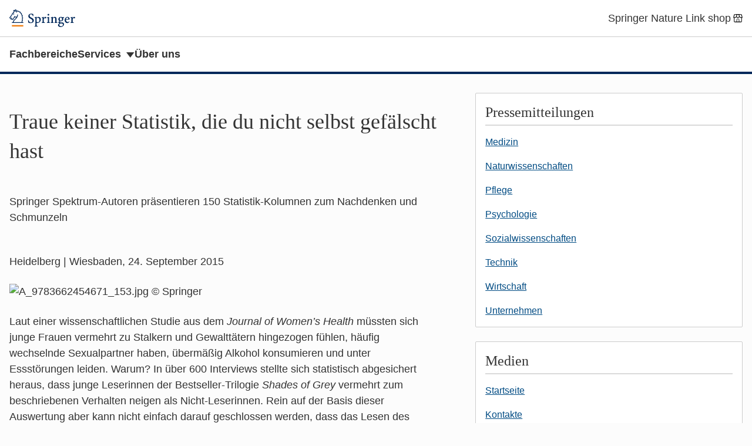

--- FILE ---
content_type: text/html; charset=utf-8
request_url: https://www.springer.com/de/ueber-springer/medien/pressemitteilungen/naturwissenschaften/traue-keiner-statistik-die-du-nicht-selbst-gefaelscht-hast/751382
body_size: 6898
content:
<!doctype html>
<html
  lang="en"
  >
<head>
    <meta http-equiv="Content-Type" content="text/html; charset=utf-8"/>
    <meta name="viewport" content="width=device-width, initial-scale=1.0"/>
    <link rel="stylesheet" href="/public/css/styles.css"/>
    
    <title>
      
        
          
            
              
                Traue keiner Statistik, die du nicht selbst gefälscht hast |
              
            
          
        
      
      Springer — International Publisher
    </title>
    <link rel="icon" type="image/png" href="/public/images/springer-icon.svg"/>
    
      <script>
window.dataLayer = window.dataLayer || [];

window.dataLayer.push({
  
  hotjarSiteId: 1381312,
  
  
  gaUniversalTrackingId: "UA-10576520-2",
  
});

</script>

    
    
      <script src="https://cmp.springer.com/production_live/en/consent-bundle-17-latest.js"></script>

    
    
      <!-- Google Tag Manager -->
<script>(function(w,d,s,l,i){w[l]=w[l]||[];w[l].push({'gtm.start':
new Date().getTime(),event:'gtm.js'});var f=d.getElementsByTagName(s)[0],
j=d.createElement(s),dl=l!='dataLayer'?'&l='+l:'';j.async=true;j.src=
'https://sgtm.springer.com/gtm.js?id='+i+dl;f.parentNode.insertBefore(j,f);
})(window,document,'script','dataLayer','GTM-54556ZX');</script>
<!-- End Google Tag Manager -->


    
    
    <script src="https://www.google.com/recaptcha/api.js" async defer></script>
</head>
<body>
    <a class="c-skip-link" href="#main">skip to context</a>

    <header class="c-header">
	<div class="c-header__container">
		
		<div class="c-header__brand">
			<a href="/" itemprop="url" data-track="click" data-track-action="click - / - Springer home" data-track-category="header links" data-track-label="/de/ueber-springer/medien/pressemitteilungen/naturwissenschaften/traue-keiner-statistik-die-du-nicht-selbst-gefaelscht-hast/751382">
				<img alt="Springer home" itemprop="logo" role="img" src="/public/images/springer-logo.svg">
			</a>
		</div>
		
		<ul class="c-header__menu">
			
			
			<li class="c-header__item">
				<a href="https://www.springer.com/springerlinkshop-de" class="c-header__link" data-track="click" data-track-action="click - https://www.springer.com/springerlinkshop-de - Springer Nature Link shop" data-track-category="header links" data-track-label="/de/ueber-springer/medien/pressemitteilungen/naturwissenschaften/traue-keiner-statistik-die-du-nicht-selbst-gefaelscht-hast/751382">
					<span class="u-display-flex u-align-items-center">
						Springer Nature Link shop
						
						<svg class="u-icon u-ml-4" width="22" height="22" aria-hidden="true" focusable="false">
							<use xlink:href="/public/images/shop.svg#i-shop"></use>
						</svg>
						
					</span>
				</a>
			</li>
			
		</ul>
	</div>
	
	<nav class="c-header__nav">
		<ul class="c-header__nav-menu">
			
			<li class="c-header__item">
				<a href="/de/subjects" class="c-header__link c-header__link--nav" data-track="click" data-track-action="click - /de/subjects - Fachbereiche" data-track-category="header links" data-track-label="/de/ueber-springer/medien/pressemitteilungen/naturwissenschaften/traue-keiner-statistik-die-du-nicht-selbst-gefaelscht-hast/751382">Fachbereiche</a>
			</li>
			
			<li class="c-header__item">
				<a href="#services" class="c-header__link c-header__link--nav" data-track="click" data-track-action="click - #services - Services" data-track-category="header links" data-track-label="/de/ueber-springer/medien/pressemitteilungen/naturwissenschaften/traue-keiner-statistik-die-du-nicht-selbst-gefaelscht-hast/751382">Services</a>
			</li>
			
			<li class="c-header__item">
				<a href="/de/ueber-springer" class="c-header__link c-header__link--nav" data-track="click" data-track-action="click - /de/ueber-springer - Über uns" data-track-category="header links" data-track-label="/de/ueber-springer/medien/pressemitteilungen/naturwissenschaften/traue-keiner-statistik-die-du-nicht-selbst-gefaelscht-hast/751382">Über uns</a>
			</li>
			
		</ul>
	</nav>
	
</header>


    <main class="u-container u-mt-32 u-mb-64" id="main" tabindex="-1">
        
        <div class="u-mt-32 l-with-sidebar" style="--with-sidebar--gap: 4rem;">
            <div class="main" style="--with-sidebar--min: 55%">
            
              <div  data-title="Traue keiner Statistik, die du nicht selbst gefälscht hast" class="block" id="id-49260" data-type="local/article" lang="en">
              <article>
    
    <h1>
        
            Traue keiner Statistik, die du nicht selbst gefälscht hast
        
    </h1>
    
    
    <div class="c-content"><p class="intro--paragraph">Springer Spektrum-Autoren präsentieren 150 Statistik-Kolumnen zum Nachdenken und Schmunzeln</p>
<p>Heidelberg | Wiesbaden, 24. September 2015</p>
<p><img alt="A_9783662454671_153.jpg © Springer" class="float--right" title="A_9783662454671_153.jpg © Springer" src="//resource-cms.springernature.com/springer-cms/rest/v1/content/370142/data/v1">Laut einer wissenschaftlichen Studie aus dem <em>Journal of Women’s Health</em> müssten sich junge Frauen vermehrt zu Stalkern und Gewalttätern hingezogen fühlen, häufig wechselnde Sexualpartner haben, übermäßig Alkohol konsumieren und unter Essstörungen leiden. Warum? In über 600 Interviews stellte sich statistisch abgesichert heraus, dass junge Leserinnen der Bestseller-Trilogie <em>Shades of Grey</em> vermehrt zum beschriebenen Verhalten neigen als Nicht-Leserinnen. Rein auf der Basis dieser Auswertung aber kann nicht einfach darauf geschlossen werden, dass das Lesen des Buchs dies verursacht, warnen die Brüder Björn und Sören Christensen: „Es ist ja durchaus auch umgekehrt denkbar – und vermutlich sogar plausibler, dass für junge Frauen mit häufig wechselnden Sexualpartnern und einer Neigung zu Stalkern und Gewalttätern <em>Shades of Grey</em> eher von Interesse ist als für solche, bei denen dies nicht der Fall ist.“ Das Beispiel ist eines von vielen, das die beiden Autoren in ihrem <a href="http://www.springer-spektrum.de" target="_blank" class="is-external">Springer Spektrum</a>-Sachbuch <a href="http://www.springer.com/978-3-662-45467-1" target="_blank" class="is-external"><em>Achtung: Statistik – 150 Kolumnen zum Nachdenken und Schmunzeln</em></a> aufgreifen und kritisch diskutieren.<br></p>
<p>Zins und Zinseszins, Olympia-Rekorde oder die Bundestagswahl – unser Alltag wird von Informationen bestimmt. Immer schneller und aus den unterschiedlichsten Quellen erreichen uns Daten und Fakten. „Statistiken helfen uns dabei, die Komplexität dieser Informationen zu reduzieren und zu verarbeiten – nur muss man sie dafür auch richtig lesen und verstehen können“, heißt es im Geleitwort der Stiftung Rechnen im Buch. Besteht also tatsächlich eine größere Unfallgefahr für schwangere Frauen im Straßenverkehr? Hätte England bei der Weltmeisterschaft im Fußball 2014 bessere Chancen auf den Titel gehabt, wenn es sich an die Tipps des bekannten Physikers Stephen Hawking gehalten hätte? Und basieren viele spektakuläre Befragungsergebnisse wirklich auf einer so soliden Datengrundlage, wie die zugrundeliegenden Studien behaupten? Diese und andere Fragen stellen sich Björn und Sören Christensen. Die beiden Experten untersuchen vor allem Meldungen mit großem Medienecho. Aber auch Alltagsphänomene der Statistik werden näher beleuchtet: „Warum haben wir immer wieder beim Warten an der Bushaltestelle das Gefühl, dass genau unser Bus später kommt als die ausgewiesenen durchschnittlichen Verspätungszeiten uns glauben machen? Und ist eine Lebenserwartung von 126 Jahren einfach zu realisieren, wenn wir unsere Lebensweise entsprechend anpassen würden?“<br></p>
<p>Die 150 Kolumnen erscheinen seit drei Jahren regelmäßig im <em>Schleswig-Holstein Journal</em> und wurden jetzt um weitergehende Erläuterungen und Beispiele ergänzt. Damit bietet das Buch eine kurzweilige Möglichkeit, Statistik künftig mit anderen Augen zu sehen, kritisch zu hinterfragen und in Einzelfällen sogar wissenschaftliche Top-Nachrichten mit gesundem Menschenverstand als statistische „Rohrkrepierer“ zu entlarven. Geprägt durch den Spruch: „Trau keiner Statistik, die du nicht selbst gefälscht hast!“ hat die Disziplin keinen guten Ruf, geben die Autoren zu: „Die Statistik gilt als trockene, schwierige Materie, die uns zwar auf Schritt und Tritt in Schule, Studium, Beruf und in den Medien begegnet, zu der die meisten aber kaum Zugang finden.“ Björn und Sören Christensen zeigen, dass es möglich ist, ohne besondere Vorbildung und mit einem Schmunzeln interessante und erstaunliche statistische Erkenntnisse zu gewinnen, zu deren Verständnis keine Formeln nötig sind. Da jede der 150 Kolumnen ein eigenes abgeschlossenes Thema behandelt, bietet das Buch dem Leser die Möglichkeit, die Kolumnen einzeln zu lesen, zwischen ihnen hin und her zu springen oder Abschnitte auszulassen.</p>
<p>Professor Dr. Björn Christensen lehrt am Institut für Statistik und Operations Research der Fachhochschule Kiel, Dr. Sören Christensen am Mathematischen Seminar der Christian-Albrechts-Universität zu Kiel.</p>
<p>Björn Christensen | Sören Christensen<br><a href="http://www.springer.com/978-3-662-45467-1" target="_blank" class="is-external"><strong>Achtung: Statistik</strong></a><br>
 150 Kolumnen zum Nachdenken und Schmunzeln<br>
 2015, 337 S.<br>
 Softcover € 14,99 (D) | € 15,41 (A) | sFr 19.00 (CH)<br>
 ISBN&nbsp;978-3-662-45467-1<br>
 Auch als eBook verfügbar</p>
<p>Bild: Coverabbildung des Buchs&nbsp;<em>Achtung: Statistik&nbsp;</em>von Springer&nbsp;VS | © Springer</p>
<div class="c-details">
 <details class="c-details__details">
  <summary class="c-details__summary">
   <div class="c-details__header">
    <svg class="u-icon" width="22" height="22" aria-hidden="true" focusable="false">
     <use xlink:href="/public/images/icons/chevron-right.svg#i-chevron-right"></use>
    </svg><span class="c-details__title">Weitere Informationen</span>
   </div></summary>
  <div class="c-details__content">
   <p class="flapContent"><a href="http://www.springer.com/978-3-662-45467-1" target="_blank" class="is-external">Informationen zum Buch</a></p>
   <p class="flapContent"><a href="http://www.achtung-statistik.de" target="_blank" class="is-external">Homepage zum Buch und den Kolumnen</a></p>
  </div>
 </details>
</div>
<div class="c-details">
 <details class="c-details__details">
  <summary class="c-details__summary">
   <div class="c-details__header">
    <svg class="u-icon" width="22" height="22" aria-hidden="true" focusable="false">
     <use xlink:href="/public/images/icons/chevron-right.svg#i-chevron-right"></use>
    </svg><span class="c-details__title">Downloads</span>
   </div></summary>
  <div class="c-details__content">
   <p class="flapContent"><a href="https://resource-cms.springernature.com/springer-cms/rest/v1/content/370054/data/v2" target="_blank" class="is-external">Coverabbildung</a></p>
   <p class="flapContent"><a href="https://resource-cms.springernature.com/springer-cms/rest/v1/content/370168/data/v2" target="_blank" class="is-external">Inhaltsverzeichnis</a></p>
   <p class="flapContent"><a href="https://resource-cms.springernature.com/springer-cms/rest/v1/content/370176/data/v2" target="_blank" class="is-external">Vorwort</a></p>
   <p class="flapContent"><a href="https://resource-cms.springernature.com/springer-cms/rest/v1/content/370170/data/v2" target="_blank" class="is-external">Geleitwort der Stiftung Rechnen</a></p>
   <p class="flapContent"><a href="https://resource-cms.springernature.com/springer-cms/rest/v1/content/370172/data/v2" target="_blank" class="is-external">Geleitwort Schleswig-Holsteinischer Zeitungsverlag</a></p>
   <p class="flapContent"><a href="https://resource-cms.springernature.com/springer-cms/rest/v1/content/26162/data/v1" target="_blank" class="is-external">Logo Springer Spektrum</a></p>
  </div>
 </details>
</div>
<div class="c-details">
 <details class="c-details__details">
  <summary class="c-details__summary">
   <div class="c-details__header">
    <svg class="u-icon" width="22" height="22" aria-hidden="true" focusable="false">
     <use xlink:href="/public/images/icons/chevron-right.svg#i-chevron-right"></use>
    </svg><span class="c-details__title">Service für Journalisten</span>
   </div></summary>
  <div class="c-details__content">
   <p class="flapContent">Journalisten erhalten auf Anfrage ein Rezensionsexemplar des Buchs&nbsp;<em>Achtung: Statistik&nbsp;</em>von uns zugesandt. Darüber hinaus gibt es aber auch die Option, unsere Titel als eBook sofort über einen <a href="http://www.springer.com/de/reviewers/online-review-copies---all-in-a-nutshell/4798" target="_blank" class="is-external">Online-Zugriff</a> zu nutzen. Dazu müssen Sie sich lediglich einmalig registrieren.</p>
   <p class="flapContent">Unser <a href="http://www.springer.com/de/reviewers/springeralert-for-book-reviewers/3974" target="_blank" class="is-external">SpringerAlert für Buchrezensenten</a> gibt Ihnen die Möglichkeit, regelmäßig zu unseren Neuerscheinungen informiert zu werden. Auch dafür müssen Sie sich einmalig anmelden und Ihr Interessensprofil eingeben.</p>
  </div>
 </details>
</div>
<div class="c-details">
 <details class="c-details__details">
  <summary class="c-details__summary">
   <div class="c-details__header">
    <svg class="u-icon" width="22" height="22" aria-hidden="true" focusable="false">
     <use xlink:href="/public/images/icons/chevron-right.svg#i-chevron-right"></use>
    </svg><span class="c-details__title">Kontakt</span>
   </div></summary>
  <div class="c-details__content">
   <p class="flapContent"><a href="/de/karen-ehrhardt-/21712" target="_blank">Karen Ehrhardt</a>&nbsp;| Springer | Corporate Communications</p>
   <p class="flapContent">tel +49 611 7878 394 | <a href="mailto:karen.ehrhardt@springer.com" target="_blank" class="is-external">karen.ehrhardt@springer.com</a></p>
   <p class="flapContent"><a href="https://plus.google.com/102897926810886579920#102897926810886579920/posts" target="_blank" class="is-external">Google+</a></p>
  </div>
 </details>
</div></div>
    
</article>

              </div>
            
            </div>
            
            <aside class="sidebar l-with-sidebar__sidebar" style="--with-sidebar--basis: 454px">
            
            <div  data-title="Untitled" class="block" id="id-49261" data-type="local/menuBox" lang="de">
            <nav class="c-box" aria-labelledby="title-49261">
  
	<h2 id="title-49261" class="c-box__heading" aria-level="2">
    
		  Pressemitteilungen
    
	</h2>
  
	<ul class="c-box-links">
    
        <li class="c-box-links__item">
  <a href="/de/ueber-springer/medien/pressemitteilungen/medizin" data-track="click" data-track-action="click - /de/ueber-springer/medien/pressemitteilungen/medizin - Medizin" data-track-category="menu item" data-track-label="de/ueber-springer/medien/pressemitteilungen/naturwissenschaften/traue-keiner-statistik-die-du-nicht-selbst-gefaelscht-hast/751382">
    <span class="u-display-flex u-align-items-center">
      Medizin
      
      
    </span>
  </a>
  
</li>

    
        <li class="c-box-links__item">
  <a href="/de/ueber-springer/medien/pressemitteilungen/naturwissenschaften" data-track="click" data-track-action="click - /de/ueber-springer/medien/pressemitteilungen/naturwissenschaften - Naturwissenschaften" data-track-category="menu item" data-track-label="de/ueber-springer/medien/pressemitteilungen/naturwissenschaften/traue-keiner-statistik-die-du-nicht-selbst-gefaelscht-hast/751382">
    <span class="u-display-flex u-align-items-center">
      Naturwissenschaften
      
      
    </span>
  </a>
  
</li>

    
        <li class="c-box-links__item">
  <a href="/de/ueber-springer/medien/pressemitteilungen/pflege" data-track="click" data-track-action="click - /de/ueber-springer/medien/pressemitteilungen/pflege - Pflege" data-track-category="menu item" data-track-label="de/ueber-springer/medien/pressemitteilungen/naturwissenschaften/traue-keiner-statistik-die-du-nicht-selbst-gefaelscht-hast/751382">
    <span class="u-display-flex u-align-items-center">
      Pflege
      
      
    </span>
  </a>
  
</li>

    
        <li class="c-box-links__item">
  <a href="/de/ueber-springer/medien/pressemitteilungen/psychologie" data-track="click" data-track-action="click - /de/ueber-springer/medien/pressemitteilungen/psychologie - Psychologie" data-track-category="menu item" data-track-label="de/ueber-springer/medien/pressemitteilungen/naturwissenschaften/traue-keiner-statistik-die-du-nicht-selbst-gefaelscht-hast/751382">
    <span class="u-display-flex u-align-items-center">
      Psychologie
      
      
    </span>
  </a>
  
</li>

    
        <li class="c-box-links__item">
  <a href="/de/ueber-springer/medien/pressemitteilungen/sozialwissenschaften" data-track="click" data-track-action="click - /de/ueber-springer/medien/pressemitteilungen/sozialwissenschaften - Sozialwissenschaften" data-track-category="menu item" data-track-label="de/ueber-springer/medien/pressemitteilungen/naturwissenschaften/traue-keiner-statistik-die-du-nicht-selbst-gefaelscht-hast/751382">
    <span class="u-display-flex u-align-items-center">
      Sozialwissenschaften
      
      
    </span>
  </a>
  
</li>

    
        <li class="c-box-links__item">
  <a href="/de/ueber-springer/medien/pressemitteilungen/technik" data-track="click" data-track-action="click - /de/ueber-springer/medien/pressemitteilungen/technik - Technik" data-track-category="menu item" data-track-label="de/ueber-springer/medien/pressemitteilungen/naturwissenschaften/traue-keiner-statistik-die-du-nicht-selbst-gefaelscht-hast/751382">
    <span class="u-display-flex u-align-items-center">
      Technik
      
      
    </span>
  </a>
  
</li>

    
        <li class="c-box-links__item">
  <a href="/de/ueber-springer/medien/pressemitteilungen/wirtschaft" data-track="click" data-track-action="click - /de/ueber-springer/medien/pressemitteilungen/wirtschaft - Wirtschaft" data-track-category="menu item" data-track-label="de/ueber-springer/medien/pressemitteilungen/naturwissenschaften/traue-keiner-statistik-die-du-nicht-selbst-gefaelscht-hast/751382">
    <span class="u-display-flex u-align-items-center">
      Wirtschaft
      
      
    </span>
  </a>
  
</li>

    
        <li class="c-box-links__item">
  <a href="/de/ueber-springer/medien/pressemitteilungen/unternehmen" data-track="click" data-track-action="click - /de/ueber-springer/medien/pressemitteilungen/unternehmen - Unternehmen" data-track-category="menu item" data-track-label="de/ueber-springer/medien/pressemitteilungen/naturwissenschaften/traue-keiner-statistik-die-du-nicht-selbst-gefaelscht-hast/751382">
    <span class="u-display-flex u-align-items-center">
      Unternehmen
      
      
    </span>
  </a>
  
</li>

    
  </ul>
</nav>

            </div>
            
            <div  data-title="Untitled" class="block" id="id-49270" data-type="local/menuBox" lang="de">
            <nav class="c-box" aria-labelledby="title-49270">
  
	<h2 id="title-49270" class="c-box__heading" aria-level="2">
    
		  Medien
    
	</h2>
  
	<ul class="c-box-links">
    
        <li class="c-box-links__item">
  <a href="/de/ueber-springer/medien" data-track="click" data-track-action="click - /de/ueber-springer/medien - Startseite" data-track-category="menu item" data-track-label="de/ueber-springer/medien/pressemitteilungen/naturwissenschaften/traue-keiner-statistik-die-du-nicht-selbst-gefaelscht-hast/751382">
    <span class="u-display-flex u-align-items-center">
      Startseite
      
      
    </span>
  </a>
  
</li>

    
        <li class="c-box-links__item">
  <a href="/de/ueber-springer/medien/medienkontakte" data-track="click" data-track-action="click - /de/ueber-springer/medien/medienkontakte - Kontakte" data-track-category="menu item" data-track-label="de/ueber-springer/medien/pressemitteilungen/naturwissenschaften/traue-keiner-statistik-die-du-nicht-selbst-gefaelscht-hast/751382">
    <span class="u-display-flex u-align-items-center">
      Kontakte
      
      
    </span>
  </a>
  
</li>

    
        <li class="c-box-links__item">
  <a href="/de/ueber-springer/medien/pressemitteilungen" data-track="click" data-track-action="click - /de/ueber-springer/medien/pressemitteilungen - Aktuelle Pressemitteilungen" data-track-category="menu item" data-track-label="de/ueber-springer/medien/pressemitteilungen/naturwissenschaften/traue-keiner-statistik-die-du-nicht-selbst-gefaelscht-hast/751382">
    <span class="u-display-flex u-align-items-center">
      Aktuelle Pressemitteilungen
      
      
    </span>
  </a>
  
</li>

    
        <li class="c-box-links__item">
  <a href="/de/ueber-springer/medien/pressemitteilungen/alle-pressemeldungen" data-track="click" data-track-action="click - /de/ueber-springer/medien/pressemitteilungen/alle-pressemeldungen - Alle Pressemitteilungen" data-track-category="menu item" data-track-label="de/ueber-springer/medien/pressemitteilungen/naturwissenschaften/traue-keiner-statistik-die-du-nicht-selbst-gefaelscht-hast/751382">
    <span class="u-display-flex u-align-items-center">
      Alle Pressemitteilungen
      
      
    </span>
  </a>
  
</li>

    
        <li class="c-box-links__item">
  <a href="/de/ueber-springer/medien/forschungsergebnisse/all-english-research-news" data-track="click" data-track-action="click - /de/ueber-springer/medien/forschungsergebnisse/all-english-research-news - Forschungsergebnisse" data-track-category="menu item" data-track-label="de/ueber-springer/medien/pressemitteilungen/naturwissenschaften/traue-keiner-statistik-die-du-nicht-selbst-gefaelscht-hast/751382">
    <span class="u-display-flex u-align-items-center">
      Forschungsergebnisse
      
      
    </span>
  </a>
  
</li>

    
        <li class="c-box-links__item">
  <a href="/de/ueber-springer/medien/stellungnahmen" data-track="click" data-track-action="click - /de/ueber-springer/medien/stellungnahmen - Stellungnahmen" data-track-category="menu item" data-track-label="de/ueber-springer/medien/pressemitteilungen/naturwissenschaften/traue-keiner-statistik-die-du-nicht-selbst-gefaelscht-hast/751382">
    <span class="u-display-flex u-align-items-center">
      Stellungnahmen
      
      
    </span>
  </a>
  
</li>

    
  </ul>
</nav>

            </div>
            
            <div  data-title="Untitled" class="block" id="id-49277" data-type="local/menuBox" lang="de">
            <nav class="c-box" aria-labelledby="title-49277">
  
	<h2 id="title-49277" class="c-box__heading" aria-level="2">
    
		  Über uns
    
	</h2>
  
	<ul class="c-box-links">
    
        <li class="c-box-links__item">
  <a href="/de/ueber-springer" data-track="click" data-track-action="click - /de/ueber-springer - Startseite" data-track-category="menu item" data-track-label="de/ueber-springer/medien/pressemitteilungen/naturwissenschaften/traue-keiner-statistik-die-du-nicht-selbst-gefaelscht-hast/751382">
    <span class="u-display-flex u-align-items-center">
      Startseite
      
      
    </span>
  </a>
  
</li>

    
        <li class="c-box-links__item">
  <a href="/de/ueber-springer/verlagsgeschichte" data-track="click" data-track-action="click - /de/ueber-springer/verlagsgeschichte - Verlagsgeschichte" data-track-category="menu item" data-track-label="de/ueber-springer/medien/pressemitteilungen/naturwissenschaften/traue-keiner-statistik-die-du-nicht-selbst-gefaelscht-hast/751382">
    <span class="u-display-flex u-align-items-center">
      Verlagsgeschichte
      
      
    </span>
  </a>
  
</li>

    
        <li class="c-box-links__item">
  <a href="/de/ueber-springer/medien/social-media" data-track="click" data-track-action="click - /de/ueber-springer/medien/social-media - Social media" data-track-category="menu item" data-track-label="de/ueber-springer/medien/pressemitteilungen/naturwissenschaften/traue-keiner-statistik-die-du-nicht-selbst-gefaelscht-hast/751382">
    <span class="u-display-flex u-align-items-center">
      Social media
      
      
    </span>
  </a>
  
</li>

    
  </ul>
</nav>

            </div>
            
            </aside>
            
        </div>
    </main>
    <footer>
    
    <div class="c-dropdowns" id="dropdowns">
        <div class="c-dropdowns__container">
            
            <div class="c-dropdown" id="services" tabindex="-1">
                <h2 class="c-dropdown__title">Services</h2>
                <ul class="c-dropdown__list">
                    
                        <li class="c-dropdown__item">
                            <a href="https://www.springernature.com/de/librarians/agents" data-track="click" data-track-action="click - https://www.springernature.com/de/librarians/agents - Agenturen (Springer Nature)" data-track-category="dropdown links" data-track-label="/de/ueber-springer/medien/pressemitteilungen/naturwissenschaften/traue-keiner-statistik-die-du-nicht-selbst-gefaelscht-hast/751382">Agenturen (Springer Nature)</a>
                        </li>
                    
                        <li class="c-dropdown__item">
                            <a href="/de/anzeigenverkauf" data-track="click" data-track-action="click - /de/anzeigenverkauf - Anzeigen &amp; Corporate Publishing" data-track-category="dropdown links" data-track-label="/de/ueber-springer/medien/pressemitteilungen/naturwissenschaften/traue-keiner-statistik-die-du-nicht-selbst-gefaelscht-hast/751382">Anzeigen &amp; Corporate Publishing</a>
                        </li>
                    
                        <li class="c-dropdown__item">
                            <a href="/de/autoren-herausgeber" data-track="click" data-track-action="click - /de/autoren-herausgeber - Autoren &amp; Herausgeber" data-track-category="dropdown links" data-track-label="/de/ueber-springer/medien/pressemitteilungen/naturwissenschaften/traue-keiner-statistik-die-du-nicht-selbst-gefaelscht-hast/751382">Autoren &amp; Herausgeber</a>
                        </li>
                    
                        <li class="c-dropdown__item">
                            <a href="https://www.springernature.com/de/librarians" data-track="click" data-track-action="click - https://www.springernature.com/de/librarians - Bibliothekare (Springer Nature)" data-track-category="dropdown links" data-track-label="/de/ueber-springer/medien/pressemitteilungen/naturwissenschaften/traue-keiner-statistik-die-du-nicht-selbst-gefaelscht-hast/751382">Bibliothekare (Springer Nature)</a>
                        </li>
                    
                        <li class="c-dropdown__item">
                            <a href="https://www.springernature.com/de/booksellers" data-track="click" data-track-action="click - https://www.springernature.com/de/booksellers - Buchhändler (SpringerNature)" data-track-category="dropdown links" data-track-label="/de/ueber-springer/medien/pressemitteilungen/naturwissenschaften/traue-keiner-statistik-die-du-nicht-selbst-gefaelscht-hast/751382">Buchhändler (SpringerNature)</a>
                        </li>
                    
                        <li class="c-dropdown__item">
                            <a href="/de/reviewers" data-track="click" data-track-action="click - /de/reviewers - Buchrezensenten" data-track-category="dropdown links" data-track-label="/de/ueber-springer/medien/pressemitteilungen/naturwissenschaften/traue-keiner-statistik-die-du-nicht-selbst-gefaelscht-hast/751382">Buchrezensenten</a>
                        </li>
                    
                        <li class="c-dropdown__item">
                            <a href="/de/dozenten" data-track="click" data-track-action="click - /de/dozenten - Dozenten" data-track-category="dropdown links" data-track-label="/de/ueber-springer/medien/pressemitteilungen/naturwissenschaften/traue-keiner-statistik-die-du-nicht-selbst-gefaelscht-hast/751382">Dozenten</a>
                        </li>
                    
                        <li class="c-dropdown__item">
                            <a href="/de/editorial-policies" data-track="click" data-track-action="click - /de/editorial-policies - Editorial Policies" data-track-category="dropdown links" data-track-label="/de/ueber-springer/medien/pressemitteilungen/naturwissenschaften/traue-keiner-statistik-die-du-nicht-selbst-gefaelscht-hast/751382">Editorial Policies</a>
                        </li>
                    
                        <li class="c-dropdown__item">
                            <a href="/de/partners" data-track="click" data-track-action="click - /de/partners - Gesellschaften und Partner" data-track-category="dropdown links" data-track-label="/de/ueber-springer/medien/pressemitteilungen/naturwissenschaften/traue-keiner-statistik-die-du-nicht-selbst-gefaelscht-hast/751382">Gesellschaften und Partner</a>
                        </li>
                    
                        <li class="c-dropdown__item">
                            <a href="/de/hilfe" data-track="click" data-track-action="click - /de/hilfe - Hilfe &amp; Kontakt" data-track-category="dropdown links" data-track-label="/de/ueber-springer/medien/pressemitteilungen/naturwissenschaften/traue-keiner-statistik-die-du-nicht-selbst-gefaelscht-hast/751382">Hilfe &amp; Kontakt</a>
                        </li>
                    
                        <li class="c-dropdown__item">
                            <a href="/de/ueber-springer/media" data-track="click" data-track-action="click - /de/ueber-springer/media - Journalisten" data-track-category="dropdown links" data-track-label="/de/ueber-springer/medien/pressemitteilungen/naturwissenschaften/traue-keiner-statistik-die-du-nicht-selbst-gefaelscht-hast/751382">Journalisten</a>
                        </li>
                    
                        <li class="c-dropdown__item">
                            <a href="/de/open-access" data-track="click" data-track-action="click - /de/open-access - Open Access &amp; Springer" data-track-category="dropdown links" data-track-label="/de/ueber-springer/medien/pressemitteilungen/naturwissenschaften/traue-keiner-statistik-die-du-nicht-selbst-gefaelscht-hast/751382">Open Access &amp; Springer</a>
                        </li>
                    
                        <li class="c-dropdown__item">
                            <a href="/de/rights-permissions" data-track="click" data-track-action="click - /de/rights-permissions - Rechte &amp; Lizenzen" data-track-category="dropdown links" data-track-label="/de/ueber-springer/medien/pressemitteilungen/naturwissenschaften/traue-keiner-statistik-die-du-nicht-selbst-gefaelscht-hast/751382">Rechte &amp; Lizenzen</a>
                        </li>
                    
                        <li class="c-dropdown__item">
                            <a href="/de/studis" data-track="click" data-track-action="click - /de/studis - Studierende" data-track-category="dropdown links" data-track-label="/de/ueber-springer/medien/pressemitteilungen/naturwissenschaften/traue-keiner-statistik-die-du-nicht-selbst-gefaelscht-hast/751382">Studierende</a>
                        </li>
                    
                </ul>
            </div>
            
        </div>
    </div>
    
    <div class="c-publisher-footer">
        
        <div class="c-publisher-footer__section">
            <div class="c-publisher-footer__container">
                <div class="c-publisher-footer__menu">
                    
                    <div class="c-publisher-footer__menu-group">
                        <dl class="c-publisher-footer__list">
                            <dt class="c-publisher-footer__heading">Über Springer</dt>
                            
                            
                            <dd class="c-publisher-footer__item">
                                <a class="c-publisher-footer__link "
                                    href="/de/ueber-springer" data-track="click" data-track-action="click - /de/ueber-springer - Über uns" data-track-category="publisher footer links" data-track-label="/de/ueber-springer/medien/pressemitteilungen/naturwissenschaften/traue-keiner-statistik-die-du-nicht-selbst-gefaelscht-hast/751382">Über uns</a>
                            </dd>
                            
                            
                            
                            <dd class="c-publisher-footer__item">
                                <a class="c-publisher-footer__link "
                                    href="/de/hilfe" data-track="click" data-track-action="click - /de/hilfe - Hilfethemen" data-track-category="publisher footer links" data-track-label="/de/ueber-springer/medien/pressemitteilungen/naturwissenschaften/traue-keiner-statistik-die-du-nicht-selbst-gefaelscht-hast/751382">Hilfethemen</a>
                            </dd>
                            
                            
                            
                            <dd class="c-publisher-footer__item">
                                <a class="c-publisher-footer__link "
                                    href="/de/hilfe/kontakt" data-track="click" data-track-action="click - /de/hilfe/kontakt - Kontakt" data-track-category="publisher footer links" data-track-label="/de/ueber-springer/medien/pressemitteilungen/naturwissenschaften/traue-keiner-statistik-die-du-nicht-selbst-gefaelscht-hast/751382">Kontakt</a>
                            </dd>
                            
                            
                            
                            <dd class="c-publisher-footer__item">
                                <a class="c-publisher-footer__link "
                                    href="/de/ueber-springer/medien/pressemitteilungen" data-track="click" data-track-action="click - /de/ueber-springer/medien/pressemitteilungen - Pressemitteilungen" data-track-category="publisher footer links" data-track-label="/de/ueber-springer/medien/pressemitteilungen/naturwissenschaften/traue-keiner-statistik-die-du-nicht-selbst-gefaelscht-hast/751382">Pressemitteilungen</a>
                            </dd>
                            
                            
                            
                            <dd class="c-publisher-footer__item">
                                <a class="c-publisher-footer__link "
                                    href="/de/ueber-springer/karriere" data-track="click" data-track-action="click - /de/ueber-springer/karriere - Karriere" data-track-category="publisher footer links" data-track-label="/de/ueber-springer/medien/pressemitteilungen/naturwissenschaften/traue-keiner-statistik-die-du-nicht-selbst-gefaelscht-hast/751382">Karriere</a>
                            </dd>
                            
                            
                            
                            <dd class="c-publisher-footer__item">
                                <a class="c-publisher-footer__link "
                                    href="/de/impressum/610232" data-track="click" data-track-action="click - /de/impressum/610232 - Impressum" data-track-category="publisher footer links" data-track-label="/de/ueber-springer/medien/pressemitteilungen/naturwissenschaften/traue-keiner-statistik-die-du-nicht-selbst-gefaelscht-hast/751382">Impressum</a>
                            </dd>
                            
                            
                        </dl>
                    </div>
                    
                    <div class="c-publisher-footer__menu-group">
                        <dl class="c-publisher-footer__list">
                            <dt class="c-publisher-footer__heading">Mit uns publizieren</dt>
                            
                            
                            <dd class="c-publisher-footer__item">
                                <a class="c-publisher-footer__link "
                                    href="/de/autoren-herausgeber" data-track="click" data-track-action="click - /de/autoren-herausgeber - Autoren &amp; Herausgeber" data-track-category="publisher footer links" data-track-label="/de/ueber-springer/medien/pressemitteilungen/naturwissenschaften/traue-keiner-statistik-die-du-nicht-selbst-gefaelscht-hast/751382">Autoren &amp; Herausgeber</a>
                            </dd>
                            
                            
                            
                            <dd class="c-publisher-footer__item">
                                <a class="c-publisher-footer__link "
                                    href="/de/authors-editors/journal-author" data-track="click" data-track-action="click - /de/authors-editors/journal-author - Zeitschriftenautoren" data-track-category="publisher footer links" data-track-label="/de/ueber-springer/medien/pressemitteilungen/naturwissenschaften/traue-keiner-statistik-die-du-nicht-selbst-gefaelscht-hast/751382">Zeitschriftenautoren</a>
                            </dd>
                            
                            
                            
                            <dd class="c-publisher-footer__item">
                                <a class="c-publisher-footer__link "
                                    href="/de/editorial-policies" data-track="click" data-track-action="click - /de/editorial-policies - Autorenrichtlinien" data-track-category="publisher footer links" data-track-label="/de/ueber-springer/medien/pressemitteilungen/naturwissenschaften/traue-keiner-statistik-die-du-nicht-selbst-gefaelscht-hast/751382">Autorenrichtlinien</a>
                            </dd>
                            
                            
                            
                            <dd class="c-publisher-footer__item">
                                <a class="c-publisher-footer__link "
                                    href="/de/open-access" data-track="click" data-track-action="click - /de/open-access - Open Access &amp; Springer" data-track-category="publisher footer links" data-track-label="/de/ueber-springer/medien/pressemitteilungen/naturwissenschaften/traue-keiner-statistik-die-du-nicht-selbst-gefaelscht-hast/751382">Open Access &amp; Springer</a>
                            </dd>
                            
                            
                        </dl>
                    </div>
                    
                    <div class="c-publisher-footer__menu-group">
                        <dl class="c-publisher-footer__list">
                            <dt class="c-publisher-footer__heading">Unsere Inhalte</dt>
                            
                            
                            <dd class="c-publisher-footer__item">
                                <a class="c-publisher-footer__link "
                                    href="https://link.springer.com/" data-track="click" data-track-action="click - https://link.springer.com/ - SpringerLink" data-track-category="publisher footer links" data-track-label="/de/ueber-springer/medien/pressemitteilungen/naturwissenschaften/traue-keiner-statistik-die-du-nicht-selbst-gefaelscht-hast/751382">SpringerLink</a>
                            </dd>
                            
                            
                            
                            <dd class="c-publisher-footer__item">
                                <a class="c-publisher-footer__link "
                                    href="https://link.springer.com/books/a/1" data-track="click" data-track-action="click - https://link.springer.com/books/a/1 - Bücher A-Z" data-track-category="publisher footer links" data-track-label="/de/ueber-springer/medien/pressemitteilungen/naturwissenschaften/traue-keiner-statistik-die-du-nicht-selbst-gefaelscht-hast/751382">Bücher A-Z</a>
                            </dd>
                            
                            
                            
                            <dd class="c-publisher-footer__item">
                                <a class="c-publisher-footer__link "
                                    href="https://link.springer.com/journals/a/1" data-track="click" data-track-action="click - https://link.springer.com/journals/a/1 - Zeitschriften A-Z" data-track-category="publisher footer links" data-track-label="/de/ueber-springer/medien/pressemitteilungen/naturwissenschaften/traue-keiner-statistik-die-du-nicht-selbst-gefaelscht-hast/751382">Zeitschriften A-Z</a>
                            </dd>
                            
                            
                            
                            <dd class="c-publisher-footer__item">
                                <a class="c-publisher-footer__link "
                                    href="https://link.springer.com/video" data-track="click" data-track-action="click - https://link.springer.com/video - Videos" data-track-category="publisher footer links" data-track-label="/de/ueber-springer/medien/pressemitteilungen/naturwissenschaften/traue-keiner-statistik-die-du-nicht-selbst-gefaelscht-hast/751382">Videos</a>
                            </dd>
                            
                            
                            
                            <dd class="c-publisher-footer__item">
                                <a class="c-publisher-footer__link "
                                    href="https://link.springer.com/shop/springer/titles/de-eu/" data-track="click" data-track-action="click - https://link.springer.com/shop/springer/titles/de-eu/ - Springer Nature Link shop" data-track-category="publisher footer links" data-track-label="/de/ueber-springer/medien/pressemitteilungen/naturwissenschaften/traue-keiner-statistik-die-du-nicht-selbst-gefaelscht-hast/751382">Springer Nature Link shop</a>
                            </dd>
                            
                            
                        </dl>
                    </div>
                    
                    <div class="c-publisher-footer__menu-group">
                        <dl class="c-publisher-footer__list">
                            <dt class="c-publisher-footer__heading">Andere Services</dt>
                            
                            
                            <dd class="c-publisher-footer__item">
                                <a class="c-publisher-footer__link "
                                    href="/de/anzeigenverkauf" data-track="click" data-track-action="click - /de/anzeigenverkauf - Anzeigenkunden" data-track-category="publisher footer links" data-track-label="/de/ueber-springer/medien/pressemitteilungen/naturwissenschaften/traue-keiner-statistik-die-du-nicht-selbst-gefaelscht-hast/751382">Anzeigenkunden</a>
                            </dd>
                            
                            
                            
                            <dd class="c-publisher-footer__item">
                                <a class="c-publisher-footer__link "
                                    href="https://www.springernature.com/de/librarians" data-track="click" data-track-action="click - https://www.springernature.com/de/librarians - Bibliothekare (SpringerNature)" data-track-category="publisher footer links" data-track-label="/de/ueber-springer/medien/pressemitteilungen/naturwissenschaften/traue-keiner-statistik-die-du-nicht-selbst-gefaelscht-hast/751382">Bibliothekare (SpringerNature)</a>
                            </dd>
                            
                            
                            
                            <dd class="c-publisher-footer__item">
                                <a class="c-publisher-footer__link "
                                    href="https://www.springernature.com/de/booksellers" data-track="click" data-track-action="click - https://www.springernature.com/de/booksellers - Buchhändler (SpringerNature)" data-track-category="publisher footer links" data-track-label="/de/ueber-springer/medien/pressemitteilungen/naturwissenschaften/traue-keiner-statistik-die-du-nicht-selbst-gefaelscht-hast/751382">Buchhändler (SpringerNature)</a>
                            </dd>
                            
                            
                            
                            <dd class="c-publisher-footer__item">
                                <a class="c-publisher-footer__link "
                                    href="/de/dozenten" data-track="click" data-track-action="click - /de/dozenten - Dozenten" data-track-category="publisher footer links" data-track-label="/de/ueber-springer/medien/pressemitteilungen/naturwissenschaften/traue-keiner-statistik-die-du-nicht-selbst-gefaelscht-hast/751382">Dozenten</a>
                            </dd>
                            
                            
                            
                            <dd class="c-publisher-footer__item">
                                <a class="c-publisher-footer__link "
                                    href="/de/partners" data-track="click" data-track-action="click - /de/partners - Gesellschaften &amp; Partner" data-track-category="publisher footer links" data-track-label="/de/ueber-springer/medien/pressemitteilungen/naturwissenschaften/traue-keiner-statistik-die-du-nicht-selbst-gefaelscht-hast/751382">Gesellschaften &amp; Partner</a>
                            </dd>
                            
                            
                            
                            <dd class="c-publisher-footer__item">
                                <a class="c-publisher-footer__link "
                                    href="/de/rights-permissions" data-track="click" data-track-action="click - /de/rights-permissions - Rechte &amp; Lizenzen" data-track-category="publisher footer links" data-track-label="/de/ueber-springer/medien/pressemitteilungen/naturwissenschaften/traue-keiner-statistik-die-du-nicht-selbst-gefaelscht-hast/751382">Rechte &amp; Lizenzen</a>
                            </dd>
                            
                            
                            
                            <dd class="c-publisher-footer__item">
                                <a class="c-publisher-footer__link "
                                    href="/de/studis" data-track="click" data-track-action="click - /de/studis - Studierende" data-track-category="publisher footer links" data-track-label="/de/ueber-springer/medien/pressemitteilungen/naturwissenschaften/traue-keiner-statistik-die-du-nicht-selbst-gefaelscht-hast/751382">Studierende</a>
                            </dd>
                            
                            
                        </dl>
                    </div>
                    
                </div>
            </div>
        </div>
    </div>
    <div class="c-corporate-footer">
        <div class="c-corporate-footer__container">
            
                <nav>
                    <ul class="c-corporate-footer__links">
                        
                        <li>
                            
                            
                                <button class="c-corporate-footer__link" data-cc-action="preferences">Ihre Datenschutzeinstellungen / Cookies</button>
                            
                        </li>
                        
                        <li>
                            
                                <a class="c-corporate-footer__link" href="https://www.springernature.com/de/info/accessibility" data-track="click" data-track-action="click - https://www.springernature.com/de/info/accessibility - Barrierefreiheit" data-track-category="corporate footer links" data-track-label="/de/ueber-springer/medien/pressemitteilungen/naturwissenschaften/traue-keiner-statistik-die-du-nicht-selbst-gefaelscht-hast/751382">Barrierefreiheit</a>
                            
                            
                        </li>
                        
                        <li>
                            
                                <a class="c-corporate-footer__link" href="/de/privacy-policy" data-track="click" data-track-action="click - /de/privacy-policy - Datenschutzerklärung" data-track-category="corporate footer links" data-track-label="/de/ueber-springer/medien/pressemitteilungen/naturwissenschaften/traue-keiner-statistik-die-du-nicht-selbst-gefaelscht-hast/751382">Datenschutzerklärung</a>
                            
                            
                        </li>
                        
                        <li>
                            
                                <a class="c-corporate-footer__link" href="/de/allgemeine-geschaeftsbedingungen" data-track="click" data-track-action="click - /de/allgemeine-geschaeftsbedingungen - AGB" data-track-category="corporate footer links" data-track-label="/de/ueber-springer/medien/pressemitteilungen/naturwissenschaften/traue-keiner-statistik-die-du-nicht-selbst-gefaelscht-hast/751382">AGB</a>
                            
                            
                        </li>
                        
                    </ul>
                </nav>
            
            
                <a href="https://www.springernature.com/de" class="c-corporate-footer__link" data-track="click" data-track-action="click - https://www.springernature.com/de - Springer Nature logo" data-track-category="corporate footer links" data-track-label="/de/ueber-springer/medien/pressemitteilungen/naturwissenschaften/traue-keiner-statistik-die-du-nicht-selbst-gefaelscht-hast/751382">
                    <img src="/public/images/springernature-logo.svg" alt="Springer Nature logo" loading="lazy" width="200" height="20"/>
                </a>
            
            <p class="c-corporate-footer__legal" data-test="copyright">&copy; 2023
              Springer Nature</p>
        </div>
    </div>
</footer>

    
      <noscript>
  <iframe src="https://www.googletagmanager.com/ns.html?id=&gtm_auth=&gtm_preview=&gtm_cookies_win=x;"
                  height="0" width="0" style="display:none;visibility:hidden" title="Google Tag Manager"></iframe>
</noscript>

    
    
    <script type="module" src="/public/js/bundle.js"></script>
</body>
</html>


--- FILE ---
content_type: image/svg+xml
request_url: https://www.springer.com/public/images/shop.svg
body_size: 601
content:
<svg id="i-shop" version="1.1" viewBox="0 0 34.66 30.676" xmlns="http://www.w3.org/2000/svg">
 <g transform="translate(-194.34 50.403)" fill="none" stroke="#000">
  <path d="m225.32-37.026v13.203c0 1.4629-1.2182 2.6405-2.7313 2.6405h-21.85c-1.5131 0-2.7313-1.1777-2.7313-2.6405v-13.203" stroke-linecap="round" stroke-linejoin="round" stroke-width="2.3812"/>
  <path d="m207.43-21.339v-8.472c0-1.5645 0.94463-2.824 2.118-2.824h4.236c1.1734 0 2.118 1.2595 2.118 2.824v8.472" stroke-linecap="round" stroke-linejoin="round" stroke-width="1.8521"/>
  <g stroke-width="2.3812">
   <path d="m195.79-37.571c5.3327 1.1584 7.3133-0.79812 10.218-2.3847 4.5474 3.8263 8.3804 1.9845 11.367-0.15668 4.2161 3.2192 7.0566 3.0818 10.166 2.5414l-2.6458-10.583c-8.8194-1.0583-17.639-1.0583-26.458 0z" stroke-linejoin="round"/>
   <path d="m205.9-39.688 1.793-9.2604"/>
   <path d="m217.32-39.688-1.6885-9.2604"/>
  </g>
 </g>
</svg>